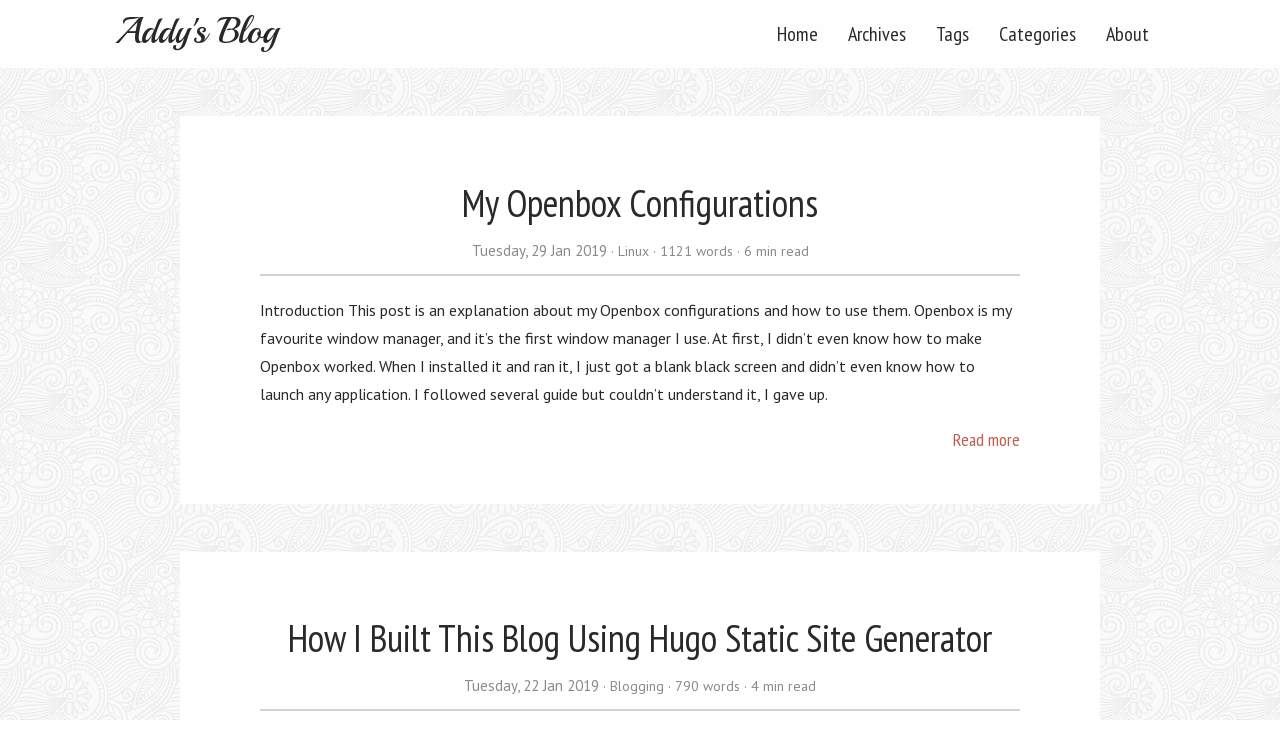

--- FILE ---
content_type: text/html; charset=utf-8
request_url: https://addy-dclxvi.github.io/
body_size: 6229
content:
<!DOCTYPE html>
<html lang="en" itemscope itemtype="http://schema.org/WebPage">
<head>
  <meta charset="utf-8">
  <meta http-equiv="X-UA-Compatible" content="IE=edge">
  <title>Addy&#39;s Blog</title>
  

<meta name="renderer" content="webkit" />
<meta name="viewport" content="width=device-width, initial-scale=1, maximum-scale=1"/>

<meta name="MobileOptimized" content="width"/>
<meta name="HandheldFriendly" content="true"/>


<meta name="applicable-device" content="pc,mobile">

<meta name="theme-color" content="#f8f5ec" />
<meta name="msapplication-navbutton-color" content="#f8f5ec">
<meta name="apple-mobile-web-app-capable" content="yes">
<meta name="apple-mobile-web-app-status-bar-style" content="#f8f5ec">

<meta name="mobile-web-app-capable" content="yes">

<meta name="author" content="Addy" />
  <meta name="description" content="Blog about Linux and Life." />
  <meta name="keywords" content="blog, linux, life, tutorial, ricing, desktop, customization" />






<meta name="generator" content="Hugo 0.51" />


<link rel="canonical" href="https://addy-dclxvi.github.io/" />
<link href="https://addy-dclxvi.github.io/index.xml" rel="alternate" type="application/rss+xml" title="Addy&#39;s Blog" />



<link rel="icon" href="/favicon.ico" />











<link rel="stylesheet" href="/sass/jane.min.aaf3394fc81ccb6f6fe3fe458d1f5b61c39f151e44df83baaf1d7b3775a8b98d.css" integrity="sha256-qvM5T8gcy29v4/5FjR9bYcOfFR5E34O6rx17N3WouY0=" media="screen">




<link rel="stylesheet" href="/css/custom.css">


<meta property="og:title" content="Addy&#39;s Blog" />
<meta property="og:description" content="Blog about Linux and Life." />
<meta property="og:type" content="website" />
<meta property="og:url" content="https://addy-dclxvi.github.io/" />
<meta property="og:updated_time" content="2018-11-26T00:00:00&#43;00:00"/>

<meta itemprop="name" content="Addy&#39;s Blog">
<meta itemprop="description" content="Blog about Linux and Life.">

<meta name="twitter:card" content="summary"/>
<meta name="twitter:title" content="Addy&#39;s Blog"/>
<meta name="twitter:description" content="Blog about Linux and Life."/>

<!--[if lte IE 9]>
  <script src="https://cdnjs.cloudflare.com/ajax/libs/classlist/1.1.20170427/classList.min.js"></script>
<![endif]-->

<!--[if lt IE 9]>
  <script src="https://cdn.jsdelivr.net/npm/html5shiv@3.7.3/dist/html5shiv.min.js"></script>
  <script src="https://cdn.jsdelivr.net/npm/respond.js@1.4.2/dest/respond.min.js"></script>
<![endif]-->


<script type="application/javascript">
var doNotTrack = false;
if (!doNotTrack) {
	window.ga=window.ga||function(){(ga.q=ga.q||[]).push(arguments)};ga.l=+new Date;
	ga('create', 'UA-130181389-1', 'auto');
	
	ga('send', 'pageview');
}
</script>
<script async src='https://www.google-analytics.com/analytics.js'></script>

<script async src="//pagead2.googlesyndication.com/pagead/js/adsbygoogle.js"></script>
<script>
(adsbygoogle = window.adsbygoogle || []).push({
google_ad_client: "ca-pub-6181431244839964",
enable_page_level_ads: true
});
</script>





</head>
<body>
  <div id="mobile-navbar" class="mobile-navbar">
  <div class="mobile-header-logo">
    <a href="/" class="logo">Addy&#39;s Blog</a>
  </div>
  <div class="mobile-navbar-icon">
    <span></span>
    <span></span>
    <span></span>
  </div>
</div>
<nav id="mobile-menu" class="mobile-menu slideout-menu">
  <ul class="mobile-menu-list">
    <li class="mobile-menu-item">
        
          
          
            <a class="menu-item-link" href="https://addy-dclxvi.github.io/index.html">Home</a>
          
        
      </li><li class="mobile-menu-item">
        
          
          
            <a class="menu-item-link" href="https://addy-dclxvi.github.io/post/">Archives</a>
          
        
      </li><li class="mobile-menu-item">
        
          
          
            <a class="menu-item-link" href="https://addy-dclxvi.github.io/tags/">Tags</a>
          
        
      </li><li class="mobile-menu-item">
        
          
          
            <a class="menu-item-link" href="https://addy-dclxvi.github.io/categories/">Categories</a>
          
        
      </li><li class="mobile-menu-item">
        
          
          
            <a class="menu-item-link" href="https://addy-dclxvi.github.io/about/">About</a>
          
        
      </li>
    
  </ul>
</nav>


  
    






  <link rel="stylesheet" href="/lib/photoswipe/photoswipe.min.css" />
  <link rel="stylesheet" href="/lib/photoswipe/default-skin/default-skin.min.css" />




<div class="pswp" tabindex="-1" role="dialog" aria-hidden="true">

<div class="pswp__bg"></div>

<div class="pswp__scroll-wrap">
    
    <div class="pswp__container">
      <div class="pswp__item"></div>
      <div class="pswp__item"></div>
      <div class="pswp__item"></div>
    </div>
    
    <div class="pswp__ui pswp__ui--hidden">
    <div class="pswp__top-bar">
      
      <div class="pswp__counter"></div>
      <button class="pswp__button pswp__button--close" title="Close (Esc)"></button>
      <button class="pswp__button pswp__button--share" title="Share"></button>
      <button class="pswp__button pswp__button--fs" title="Toggle fullscreen"></button>
      <button class="pswp__button pswp__button--zoom" title="Zoom in/out"></button>
      
      
      <div class="pswp__preloader">
        <div class="pswp__preloader__icn">
          <div class="pswp__preloader__cut">
            <div class="pswp__preloader__donut"></div>
          </div>
        </div>
      </div>
    </div>
    <div class="pswp__share-modal pswp__share-modal--hidden pswp__single-tap">
      <div class="pswp__share-tooltip"></div>
    </div>
    <button class="pswp__button pswp__button--arrow--left" title="Previous (arrow left)">
    </button>
    <button class="pswp__button pswp__button--arrow--right" title="Next (arrow right)">
    </button>
    <div class="pswp__caption">
      <div class="pswp__caption__center"></div>
    </div>
    </div>
    </div>
</div>

  

  

  <header id="header" class="header container">
    <div class="logo-wrapper">
  <a href="/" class="logo">
    
      Addy's Blog
    
  </a>
</div>

<nav class="site-navbar">
  <ul id="menu" class="menu">
    
    
        <li class="menu-item">
        
          
          
            <a class="menu-item-link" href="https://addy-dclxvi.github.io/index.html">Home</a>
          

        

      </li>
    
        <li class="menu-item">
        
          
          
            <a class="menu-item-link" href="https://addy-dclxvi.github.io/post/">Archives</a>
          

        

      </li>
    
        <li class="menu-item">
        
          
          
            <a class="menu-item-link" href="https://addy-dclxvi.github.io/tags/">Tags</a>
          

        

      </li>
    
        <li class="menu-item">
        
          
          
            <a class="menu-item-link" href="https://addy-dclxvi.github.io/categories/">Categories</a>
          

        

      </li>
    
        <li class="menu-item">
        
          
          
            <a class="menu-item-link" href="https://addy-dclxvi.github.io/about/">About</a>
          

        

      </li>
    
    
  </ul>
</nav>

  </header>

  <div id="mobile-panel">
    <main id="main" class="main bg-llight">
      <div class="content-wrapper">
        <div id="content" class="content container">
          
  <section id="posts" class="posts">
    
    
    
      <article class="post bg-white">
  <header class="post-header">
    <h1 class="post-title"><a class="post-link" href="/post/my-openbox/">My Openbox Configurations</a></h1>
    
    <div class="post-meta">
      <time datetime="2019-01-29" class="post-time">
        Tuesday, 29 Jan 2019
      </time>
      <div class="post-category">
          <a href="https://addy-dclxvi.github.io/categories/linux/"> Linux </a>
          
        </div>
      <span class="more-meta"> 1121 words </span>
      <span class="more-meta"> 6 min read </span>
      
      
      
    </div>
  </header>
  
  <div class="post-content">
    
    <div class="post-summary">
      Introduction This post is an explanation about my Openbox configurations and how to use them. Openbox is my favourite window manager, and it&rsquo;s the first window manager I use. At first, I didn&rsquo;t even know how to make Openbox worked. When I installed it and ran it, I just got a blank black screen and didn&rsquo;t even know how to launch any application. I followed several guide but couldn&rsquo;t understand it, I gave up.
    </div>
    <div class="read-more">
      <a href="/post/my-openbox/" class="read-more-link">Read more</a>
    </div>
    
  </div>
</article>

    
      <article class="post bg-white">
  <header class="post-header">
    <h1 class="post-title"><a class="post-link" href="/post/hugo/">How I Built This Blog Using Hugo Static Site Generator</a></h1>
    
    <div class="post-meta">
      <time datetime="2019-01-22" class="post-time">
        Tuesday, 22 Jan 2019
      </time>
      <div class="post-category">
          <a href="https://addy-dclxvi.github.io/categories/blogging/"> Blogging </a>
          
        </div>
      <span class="more-meta"> 790 words </span>
      <span class="more-meta"> 4 min read </span>
      
      
      
    </div>
  </header>
  
  <div class="post-content">
    
    <div class="post-summary">
      Introduction According to its GitHub README, Hugo is a static HTML and CSS website generator written in Go. It is optimized for speed, ease of use, and configurability. Hugo takes a directory with content and templates and renders them into a full HTML website. Hugo relies on Markdown files with front matter for metadata, and you can run Hugo from any directory. This works well for shared hosts and other systems where you don’t have a privileged account.
    </div>
    <div class="read-more">
      <a href="/post/hugo/" class="read-more-link">Read more</a>
    </div>
    
  </div>
</article>

    
      <article class="post bg-white">
  <header class="post-header">
    <h1 class="post-title"><a class="post-link" href="/post/urxvtd/">Use URxvt Daemon Mode to Decrease The Resources Usage</a></h1>
    
    <div class="post-meta">
      <time datetime="2019-01-21" class="post-time">
        Monday, 21 Jan 2019
      </time>
      <div class="post-category">
          <a href="https://addy-dclxvi.github.io/categories/linux/"> Linux </a>
          
        </div>
      <span class="more-meta"> 513 words </span>
      <span class="more-meta"> 3 min read </span>
      
      
      
    </div>
  </header>
  
  <div class="post-content">
    
    <div class="post-summary">
      Introduction According to the manual page, URxvtd is same with URxvt but runs as a daemon that can open multiple terminal windows within the same process. Advantages of running a urxvt daemon include faster creation time for terminal windows and a lot of saved memory. The disadvantage is a possible impact on stability. If the main program crashes, all processes in the terminal windows are terminated.
How To Use Start The Daemon From my Urxvt Configurations, nothing needs to be changed.
    </div>
    <div class="read-more">
      <a href="/post/urxvtd/" class="read-more-link">Read more</a>
    </div>
    
  </div>
</article>

    
      <article class="post bg-white">
  <header class="post-header">
    <h1 class="post-title"><a class="post-link" href="/post/scrot/">Scrot, A Simple Screenshot Taking App</a></h1>
    
    <div class="post-meta">
      <time datetime="2019-01-15" class="post-time">
        Tuesday, 15 Jan 2019
      </time>
      <div class="post-category">
          <a href="https://addy-dclxvi.github.io/categories/linux/"> Linux </a>
          
        </div>
      <span class="more-meta"> 758 words </span>
      <span class="more-meta"> 4 min read </span>
      
      
      
    </div>
  </header>
  
  <div class="post-content">
    
    <div class="post-summary">
      Introduction According to Wikipedia, Scrot is a minimalistic command line screen capturing application. It allows substantial degree of flexibility by specifying parameters on command line, including the ability to invoke a third-party utility to manipulate the resulting screenshot.
When I installed Debian, I started from minimal install. So it didn&rsquo;t come with any screenshot taking app by default, then I installed scrot. I just thought that scrot was quite enough for my necessity.
    </div>
    <div class="read-more">
      <a href="/post/scrot/" class="read-more-link">Read more</a>
    </div>
    
  </div>
</article>

    
      <article class="post bg-white">
  <header class="post-header">
    <h1 class="post-title"><a class="post-link" href="/post/lemonbar-conky/">Using Conky to Generate Lemonbar Statusline</a></h1>
    
    <div class="post-meta">
      <time datetime="2018-12-19" class="post-time">
        Wednesday, 19 Dec 2018
      </time>
      <div class="post-category">
          <a href="https://addy-dclxvi.github.io/categories/linux/"> Linux </a>
          
        </div>
      <span class="more-meta"> 1514 words </span>
      <span class="more-meta"> 8 min read </span>
      
      
      
    </div>
  </header>
  
  <div class="post-content">
    
    <div class="post-summary">
      Introduction According to its GitHub page, Lemonbar (formerly known as bar) is a lightweight bar entirely based on XCB. Provides full UTF-8 support, basic formatting, RandR and Xinerama support and EWMH compliance without wasting your precious memory. I use Debian, and Lemonbar is available in Debian repository since Stretch, so just install it normally.
1  sudo apt-get install lemonbar   It just a bar. It doesn&rsquo;t come with any module like in Polybar by default.
    </div>
    <div class="read-more">
      <a href="/post/lemonbar-conky/" class="read-more-link">Read more</a>
    </div>
    
  </div>
</article>

    
  </section>

  
  



  
  
  

  
  

  
  

  
  

  
  
  <nav class="pagination">
    <ul>
      
      <li  class="active" >
        <a href="/">1</a>
      </li>
      
      <li >
        <a href="/page/2/">2</a>
      </li>
      
      <li >
        <a href="/page/3/">3</a>
      </li>
      
    </ul>
  </nav>

  
  





        </div>
      </div>
    </main>

    <footer id="footer" class="footer">
      <div class="social-links">
  
  
    <a href="mailto:addy4rock@gmail.com" rel="me noopener" class="iconfont"
      title="email" >
      <svg class="icon" viewBox="0 0 1451 1024" version="1.1"
  xmlns="http://www.w3.org/2000/svg" xmlns:xlink="http://www.w3.org/1999/xlink"
  width="36" height="36">
  <path
     d="M 702.29043,592.04719 403.05555,316.39902 c 0,-44.34435 31.98003,-46.23235 31.98003,-46.23235 h 181.59429 219.28801 180.04652 c 0,0 31.98,1.888 31.98,46.23235 L 750.25728,592.04719 c 0,0 -3.08902,1.73913 -7.99019,3.39029 v 0.006 c -5.39769,2.28048 -10.87924,3.02486 -15.98678,2.91659 -5.10751,0.10827 -10.58908,-0.63611 -15.98678,-2.91659 v -0.006 c -4.91407,-1.65792 -8.00309,-3.39029 -8.0031,-3.39029 z m 23.98342,61.46492 C 715.34299,653.23468 699.6335,649.07295 681.7314,632.79149 647.46844,601.62931 403.05555,370.32547 403.05555,370.32547 v 345.15911 c 0,0 0,38.34875 37.68731,38.34875 h 269.53776 31.98002 267.99006 c 37.6937,0 37.6937,-38.34875 37.6937,-38.34875 V 370.32547 c 0,0 -242.86512,231.30384 -277.12804,262.46601 -17.90214,16.28147 -33.61163,20.44996 -44.54251,20.72063 z"
     id="path2"
     inkscape:connector-curvature="0"
     style="stroke-width:0.46109414" />
</svg>

    </a>
  
    <a href="http://github.com/addy-dclxvi" rel="me noopener" class="iconfont"
      title="github"  target="_blank"
      >
      <svg class="icon" viewBox="0 0 1451 1024" version="1.1"
  xmlns="http://www.w3.org/2000/svg" xmlns:xlink="http://www.w3.org/1999/xlink"
  width="36" height="36">
  <path
     d="m 725.50001,189.55556 c -178.15057,0 -322.44446,148.04014 -322.44446,330.63122 0,146.11147 92.38033,270.01552 220.47139,313.68638 16.12223,3.11342 22.03371,-7.10862 22.03371,-15.89784 0,-7.8525 -0.26871,-28.6547 -0.40305,-56.20732 C 555.4643,781.71609 536.54755,717.40832 536.54755,717.40832 521.87633,679.24797 500.6756,669.0535 500.6756,669.0535 c -29.20809,-20.49913 2.25711,-20.08585 2.25711,-20.08585 32.3788,2.31442 49.38776,34.05503 49.38776,34.05503 28.75127,50.55902 75.47886,35.95614 93.91193,27.49749 2.90201,-21.38083 11.20494,-35.95614 20.42148,-44.22192 -71.60953,-8.26579 -146.87344,-36.70007 -146.87344,-163.38693 0,-36.09392 12.49471,-65.57521 33.1849,-88.71938 -3.6275,-8.34844 -14.51001,-41.96263 2.82138,-87.50707 0,0 27.00473,-8.87194 88.67223,33.8897 25.79556,-7.35655 53.20335,-10.99348 80.61113,-11.1588 27.40776,0.16532 54.81554,3.80225 80.61111,11.1588 61.26443,-42.76164 88.26917,-33.8897 88.26917,-33.8897 17.33137,45.54444 6.44887,79.15863 3.22443,87.50707 20.55583,23.14417 33.05055,52.62546 33.05055,88.71938 0,127.0175 -75.37138,154.98337 -147.11527,163.11141 11.28555,9.91891 21.765,30.19763 21.765,61.16676 0,44.24948 -0.40307,79.79235 -0.40307,90.53786 0,8.67897 5.64281,19.01126 22.16808,15.70499 129.00463,-43.3678 221.30432,-167.35452 221.30432,-313.24556 0,-182.59108 -144.37446,-330.63122 -322.4444,-330.63122"
     id="path2"
     inkscape:connector-curvature="0"
     style="stroke-width:0.63771909" />
</svg>

    </a>


<a href="https://addy-dclxvi.github.io/index.xml" rel="noopener alternate" type="application/rss&#43;xml"
    class="iconfont" title="rss" target="_blank">
    <svg class="icon" viewBox="0 0 1451 1024" version="1.1"
  xmlns="http://www.w3.org/2000/svg" xmlns:xlink="http://www.w3.org/1999/xlink"
  width="36" height="36">
  <path
     d="m 675.81724,785.06666 c 0,-239.68427 -197.19964,-436.90667 -436.88391,-436.90667 V 238.93333 c 299.57689,0 546.13333,246.55644 546.13333,546.13333 z M 313.82187,635.22133 a 75.093333,75.093333 0 0 1 74.93404,74.97955 75.1616,75.1616 0 0 1 -75.11609,74.86578 c -41.25582,0 -74.70649,-33.54169 -74.70649,-74.86578 0,-41.32409 33.56445,-74.9568 74.88854,-74.97955 z M 600.95146,785.06666 H 494.7968 c 0,-140.37902 -115.48445,-255.88622 -255.86347,-255.88622 V 423.02577 c 198.58773,0 362.01813,163.47591 362.01813,362.04089 z"
     id="path2"
     inkscape:connector-curvature="0"
     style="stroke-width:0.53333336" />
</svg>

  </a>
  
</div>

<div class="copyright">
  <span class="power-by">
    Powered by <a class="hexo-link" href="https://gohugo.io">Hugo</a>
  </span>
  <span class="division">|</span>
  <span class="theme-info">
    Theme - <a class="theme-link" href="https://github.com/xianmin/hugo-theme-jane">Jane</a>
  </span>

  <span class="copyright-year">
    &copy;
    
      2018 -
    2019
    <span class="heart">
      
      <i class="iconfont">
        <svg class="icon" viewBox="0 0 1025 1024" version="1.1"
  xmlns="http://www.w3.org/2000/svg" xmlns:xlink="http://www.w3.org/1999/xlink"
  width="14" height="14">
  <path d="M1000.1 247.9c-15.5-37.3-37.6-70.6-65.7-98.9-54.4-54.8-125.8-85-201-85-85.7 0-166 39-221.4 107.4C456.6 103 376.3 64 290.6 64c-75.1 0-146.5 30.4-201.1 85.6-28.2 28.5-50.4 61.9-65.8 99.3-16 38.8-24 79.9-23.6 122.2 0.7 91.7 40.1 177.2 108.1 234.8 3.1 2.6 6 5.1 8.9 7.8 14.9 13.4 58 52.8 112.6 102.7 93.5 85.5 209.9 191.9 257.5 234.2 7 6.1 15.8 9.5 24.9 9.5 9.2 0 18.1-3.4 24.9-9.5 34.5-30.7 105.8-95.9 181.4-165 74.2-67.8 150.9-138 195.8-178.2 69.5-57.9 109.6-144.4 109.9-237.3 0.1-42.5-8-83.6-24-122.2z"
   fill="#8a8a8a"></path>
</svg>

      </i>
    </span><span class="author">
        Addy
        
      </span></span>

  
  
</div>

    </footer>

    <div class="back-to-top" id="back-to-top">
      <i class="iconfont">
        
        <svg class="icon" viewBox="0 0 1024 1024" version="1.1"
  xmlns="http://www.w3.org/2000/svg" xmlns:xlink="http://www.w3.org/1999/xlink"
  width="35" height="35">
  <path d="M510.866688 227.694839 95.449397 629.218702l235.761562 0-2.057869 328.796468 362.40389 0L691.55698 628.188232l241.942331-3.089361L510.866688 227.694839zM63.840492 63.962777l894.052392 0 0 131.813095L63.840492 195.775872 63.840492 63.962777 63.840492 63.962777zM63.840492 63.962777"></path>
</svg>

      </i>
    </div>
  </div>
  
<script type="text/javascript" src="/lib/jquery/jquery-3.2.1.min.js"></script>
  <script type="text/javascript" src="/lib/slideout/slideout-1.0.1.min.js"></script>




<script type="text/javascript" src="/js/main.638251f4230630f0335d8c6748e53a96f94b72670920b60c09a56fdc8bece214.js" integrity="sha256-Y4JR9CMGMPAzXYxnSOU6lvlLcmcJILYMCaVv3Ivs4hQ="></script>






  
    <script type="text/javascript" src="/js/load-photoswipe.js"></script>
    <script type="text/javascript" src="/lib/photoswipe/photoswipe.min.js"></script>
    <script type="text/javascript" src="/lib/photoswipe/photoswipe-ui-default.min.js"></script>
  













</body>
</html>


--- FILE ---
content_type: text/html; charset=utf-8
request_url: https://www.google.com/recaptcha/api2/aframe
body_size: 263
content:
<!DOCTYPE HTML><html><head><meta http-equiv="content-type" content="text/html; charset=UTF-8"></head><body><script nonce="aWkVYthiaRRacWYmRAoWIw">/** Anti-fraud and anti-abuse applications only. See google.com/recaptcha */ try{var clients={'sodar':'https://pagead2.googlesyndication.com/pagead/sodar?'};window.addEventListener("message",function(a){try{if(a.source===window.parent){var b=JSON.parse(a.data);var c=clients[b['id']];if(c){var d=document.createElement('img');d.src=c+b['params']+'&rc='+(localStorage.getItem("rc::a")?sessionStorage.getItem("rc::b"):"");window.document.body.appendChild(d);sessionStorage.setItem("rc::e",parseInt(sessionStorage.getItem("rc::e")||0)+1);localStorage.setItem("rc::h",'1769099167697');}}}catch(b){}});window.parent.postMessage("_grecaptcha_ready", "*");}catch(b){}</script></body></html>

--- FILE ---
content_type: text/css; charset=utf-8
request_url: https://addy-dclxvi.github.io/css/custom.css
body_size: 47
content:
@import url('https://fonts.googleapis.com/css?family=Playball');
@import url('https://fonts.googleapis.com/css?family=PT+Sans+Narrow');
@import url('https://fonts.googleapis.com/css?family=PT+Sans');
@import url('https://fonts.googleapis.com/css?family=PT+Mono');

html {
  font-size: 16px !important;
}

h1 {
  font-family: 'PT Sans Narrow', sans-serif !important;
  font-size: 32px !important;
}

h2 {
  font-family: 'PT Sans Narrow', sans-serif !important;
  font-size: 28px !important;
}

h3 {
  font-family: 'PT Sans Narrow', sans-serif !important;
  font-size: 24px !important;
}

body {
  font-family: 'PT Sans', serif !important;
}

.bg-llight {
  background-image: url("/image/symphony.png") !important;
}

.logo {
  font-family: 'Playball', cursive !important;
  font-size: 36px !important;
}

.header .site-navbar .menu .menu-item-link {
  font-family: 'PT Sans Narrow', sans-serif !important;
  font-size: 20px !important;
}

.mobile-menu .mobile-menu-list a {
  font-family: 'PT Sans Narrow', sans-serif !important;
  font-size: 18px;
}

.post .post-header .post-link {
  font-family: 'PT Sans Narrow', sans-serif !important;
  font-size: 38px !important;
}

.post .post-header .post-title {
  font-family: 'PT Sans Narrow', sans-serif !important;
  font-size: 38px !important;
}

.post .post-toc .post-toc-title {
  font-size: 1.2em !important;
}
.post .post-content .read-more .read-more-link {
  font-family: 'PT Sans Narrow', sans-serif !important;
  font-size: 18px !important;
}

.post .post-content code, .post .post-content pre {
  font-family: 'PT Mono', monospace !important;
  font-size: 14px !important;
}

.post .shortcode-notice p {
  font-size: 16px !important;
}

.post .post-footer .post-nav .prev, .post .post-footer .post-nav .next {
  font-family: 'PT Sans Narrow', sans-serif !important;
  font-size: 20px !important;
}

.footer .copyright {
  margin-bottom: 2.4em !important;
}

.post-reward .qr-code .qr-code-image {
  width:100% !important;
}

.archive .archive-post .archive-post-time {
  color: #8a8a8a;
  display: table-cell;
  width: 12em;
  vertical-align: middle;
}


--- FILE ---
content_type: application/javascript; charset=utf-8
request_url: https://addy-dclxvi.github.io/js/main.638251f4230630f0335d8c6748e53a96f94b72670920b60c09a56fdc8bece214.js
body_size: 1603
content:
// import backToTop from './backToTop';
// import mobileNavbar from './mobileNavbar';
// import toc from './toc';
// import headerAnchor from './headerAnchor';
// import fnTooltip from './footnoteTooltip';
// import highlight from './highlight';

/**
 * back to top
 */
var backToTop = function() {
  const $backToTop = $('#back-to-top');

  $(window)
    .scroll(function() {
      if ($(window)
        .scrollTop() > 100) {
        $backToTop.fadeIn(1000);
      } else {
        $backToTop.fadeOut(1000);
      }
    })

  $backToTop.click(function() {
    $('body,html')
      .animate({
        scrollTop: 0
      });
  })
}


/**
 * mobile Navbar
 */
var mobileNavbar = function() {
  const $mobileNav = $('#mobile-navbar');
  const $mobileNavIcon = $('.mobile-navbar-icon');
  const slideout = new Slideout({
    'panel': document.getElementById('mobile-panel'),
    'menu': document.getElementById('mobile-menu'),
    'padding': 180,
    'tolerance': 70
  })
  slideout.disableTouch()

  $mobileNavIcon.click(function () {
    slideout.toggle()
  })

  slideout.on('beforeopen', function () {
    $mobileNav.addClass('fixed-open')
    $mobileNavIcon.addClass('icon-click').removeClass('icon-out')
  })

  slideout.on('beforeclose', function () {
    $mobileNav.removeClass('fixed-open')
    $mobileNavIcon.addClass('icon-out').removeClass('icon-click')
  })

  $('#mobile-panel').on('touchend', function () {
    slideout.isOpen() && $mobileNavIcon.click()
  })

  $('.mobile-submenu-open').on('click', function () {
    const $mobileSubmenuList = $('.mobile-submenu-list')
    const $mobileMenuParent = $('.mobile-menu-parent')

    if ($(this).parent().next().css('display') == "none") {
      $mobileSubmenuList.slideUp(300)
      $(this).parent().next('ul').slideDown(300)
      $(this).parent().addClass('mobile-submenu-show')
      $(this).parent().parent().siblings().children().removeClass('mobile-submenu-show')
    } else {
      $(this).parent().next('ul').slideUp(300)
      $mobileMenuParent.removeClass('mobile-submenu-show')
    }
  });
}


/**
 * Table of Content fix
 */
function initToc() {
  const $toc = $('#post-toc');
  if ($toc.length && $(window)
    .width() >= 1080) {
    $(window)
      .scroll(function() {
        if ($(window)
          .scrollTop() > 100) {
          $toc.fadeIn(1000);
        } else {
          $toc.fadeOut(100);
        }
      });
  }
}

var toc = function() {
  const tocContainer = document.getElementById('post-toc');
  if (tocContainer !== null) {
    const toc = document.getElementById('TableOfContents');
    if (toc === null) {
      // if global config 'toc = true', but there are no headings
      tocContainer.parentNode.removeChild(tocContainer);
    } else {
      initToc();
    }
  }
}


/**
* Anchor for post content header
**/
var anchorForId = function (id) {
  var anchor = document.createElement("a");
  anchor.className = "header-link";
  anchor.href = "#" + id;
  anchor.innerHTML = '<svg viewBox="0 0 16 10" version="1.1" width="24" height="24"><path d="M4 9h1v1H4c-1.5 0-3-1.69-3-3.5S2.55 3 4 3h4c1.45 0 3 1.69 3 3.5 0 1.41-.91 2.72-2 3.25V8.59c.58-.45 1-1.27 1-2.09C10 5.22 8.98 4 8 4H4c-.98 0-2 1.22-2 2.5S3 9 4 9zm9-3h-1v1h1c1 0 2 1.22 2 2.5S13.98 12 13 12H9c-.98 0-2-1.22-2-2.5 0-.83.42-1.64 1-2.09V6.25c-1.09.53-2 1.84-2 3.25C6 11.31 7.55 13 9 13h4c1.45 0 3-1.69 3-3.5S14.5 6 13 6z"/></svg>';
  return anchor;
};

var linkifyAnchors = function (level, containingElement) {
  var headers = containingElement.getElementsByTagName("h" + level);
  for (var h = 0; h < headers.length; h++) {
    var header = headers[h];
    header.className = "post-content-header";

    if (typeof header.id !== "undefined" && header.id !== "") {
      // insert header-link before the header
      header.appendChild(anchorForId(header.id));
    }
  }
};

var headerAnchor = function() {
  var contentBlock = document.getElementsByClassName("post-content")[0];
  if (!contentBlock) {
    return;
  }

  for (var level = 1; level <= 4; level++) {
    linkifyAnchors(level, contentBlock);
  }
};


/**
 * footnote tooltip
 */
var fnTooltip = function () {
  $(".footnote-ref").each(function () {
    var id = $(this).children("a").attr("href").substr(1),
      footnote = $(document.getElementById(id)).clone(),
      outer_wrapper = $("<span>", { "class": "fn-content" }),
      inner_wrapper = $("<span>", { "class": "fn-text" });
    footnote.find(".footnote-return").remove();
    $(this).append(outer_wrapper.append(inner_wrapper.html(footnote.html())));
  });

  // fix tooltip position & width
  var position = function () {
    var content = $(".fn-content").removeAttr("style");
    if ($(window).width() < 640)
      content.css("width", $(window).width() / 2);
    else
      content.css("width", 340); // default value
    content.each(function () {
      var width = $(this).children(".fn-text").outerWidth();
      $(this).css({
        "width": width,
        "margin-left": width / -2
      });
    });
  }
  position();
  $(window).resize(position());
}


/**
 * highlight
 */
var highlight = function () {
  document.querySelectorAll('.chroma>table')
    .forEach((element) => {
      const sub = element.querySelector('code[data-lang]');
      if (sub !== null) {
        element.setAttribute('data-lang', mapLang(sub.getAttribute('data-lang')));
      }
    });
}

function mapLang(name) {
  return {
    coffeescript: 'CoffeeScript',
    cpp: 'C++',
    cs: 'C#',
    css: 'CSS',
    html: 'HTML',
    http: 'HTTP',
    js: 'JavaScript',
    json: 'JSON',
    objectivec: 'Objective-C',
    php: 'PHP',
    sql: 'SQL',
    toml: 'TOML',
    ts: 'TypeScript',
    typescript: 'TypeScript',
    xml: 'XML',
    yaml: 'YAML',
  }[name] || name;
}


/* main */
$(document).ready(function () {
  backToTop();
  mobileNavbar();
  toc();
  headerAnchor();
  fnTooltip();
});

highlight();


--- FILE ---
content_type: text/plain
request_url: https://www.google-analytics.com/j/collect?v=1&_v=j102&a=167404856&t=pageview&_s=1&dl=https%3A%2F%2Faddy-dclxvi.github.io%2F&ul=en-us%40posix&dt=Addy%27s%20Blog&sr=1280x720&vp=1280x720&_u=IEBAAEABAAAAACAAI~&jid=1614798738&gjid=830203057&cid=1026766358.1769099166&tid=UA-130181389-1&_gid=686144302.1769099166&_r=1&_slc=1&z=1066125211
body_size: -452
content:
2,cG-67SP6XLB50